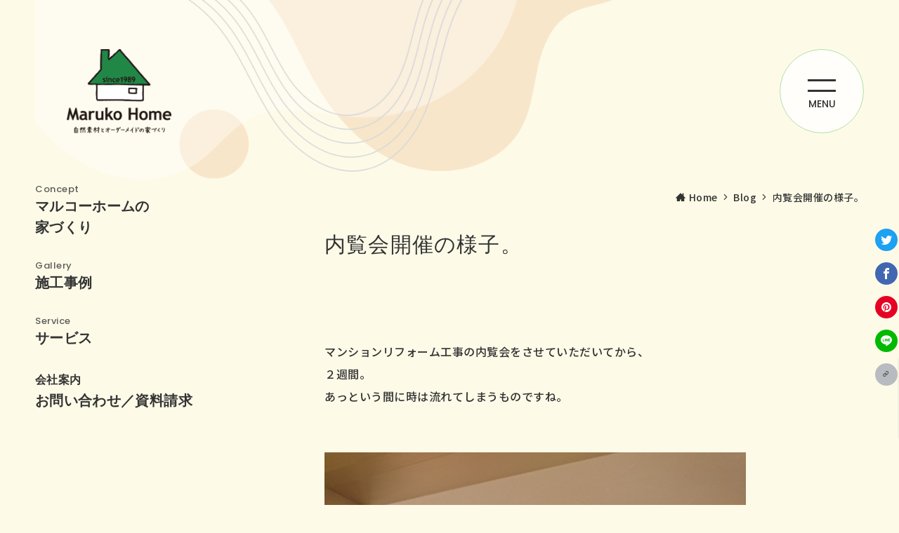

--- FILE ---
content_type: text/css
request_url: https://marukohome.jp/nwp/wp-content/themes/marukohome-child/style.css?ver=1.5.9.2
body_size: 10020
content:
@charset "UTF-8";
/*
Theme Name: marukohome-child
Template: marukohome
*/
@import url('https://fonts.googleapis.com/css2?family=Josefin+Sans&family=Noto+Sans+JP:wght@500;700&display=swap');
@import url('https://fonts.googleapis.com/css2?family=Poppins:wght@200;400;500&display=swap');

/* --------------------------------------------------------

RESET

-------------------------------------------------------- */
abbr,address,article,aside,audio,b,blockquote,body,canvas,caption,cite,code,dd,del,details,dfn,div,dl,dt,em,fieldset,figcaption,figure,footer,form,h1,h2,h3,h4,h5,h6,header,hgroup,html,i,iframe,img,ins,kbd,label,legend,li,mark,menu,nav,object,ol,p,pre,q,samp,section,small,span,strong,sub,summary,sup,table,tbody,td,tfoot,th,thead,time,tr,ul,var,video{margin:0;padding:0;border:0;outline:0;font-size:100%;vertical-align:baseline;background:transparent}body{line-height:1}article,aside,details,figcaption,figure,footer,header,hgroup,menu,nav,section{display:block}nav ul{list-style:none}blockquote,q{quotes:none}blockquote:after,blockquote:before,q:after,q:before{content:'';content:none}a{margin:0;padding:0;font-size:100%;vertical-align:baseline;background:transparent}/ change colours to suit your needs /
ins{background-color:#ff9;color:#000;text-decoration:none}/ change colours to suit your needs /
mark{background-color:#ff9;color:#000;font-style:italic;font-weight:700}del{text-decoration:line-through}abbr[title],dfn[title]{border-bottom:1px dotted;cursor:help}table{border-collapse:collapse;border-spacing:0}hr{display:block;height:1px;border:0;border-top:1px solid #ccc;margin:1em 0;padding:0}input,select{vertical-align:middle}

/* --------------------------------------------------------

COMMON

-------------------------------------------------------- */
html {-webkit-text-size-adjust: 100%;-ms-text-size-adjust: 100%;text-size-adjust: 100%;font-size: 62.5%;}
body {font-family: 'Noto Sans JP', 游ゴシック体, "Yu Gothic", YuGothic, "ヒラギノ角ゴ ProN W3", "Hiragino Kaku Gothic ProN", メイリオ, Meiryo, sans-serif; margin: 0; padding: 0; font-weight: 500; line-height: 1.85; letter-spacing: 0.05em; background: #f3f3f3; }
*,*:before,*:after { color: #333; }

input, textarea, select { font-family: 'Noto Sans JP', 游ゴシック体, "Yu Gothic", YuGothic, "ヒラギノ角ゴ ProN W3", "Hiragino Kaku Gothic ProN", メイリオ, Meiryo, sans-serif; font-weight: 500; }

a,a:link, a:visited { text-decoration: none; }
a:active, a:hover { text-decoration: none; }
a:-webkit-any-link { cursor: pointer;}
*:focus {outline: none;}

li { list-style-type: none; }
ul li{font-size: 1.6rem;}
ol.is-style-arrow li:before, ul.is-style-arrow li:before {margin-top: -13px;}

dl,dt,dd { margin: 0; padding: 0; }
p { margin: 0!important; padding: 0!important; line-height: 2.0; font-size: 1.6rem; }
img {border: 0; line-height: 0; vertical-align: bottom;}
svg { vertical-align: bottom; }
hr { display: none; }
table { margin: 0; padding: 0; font-size:1.6rem}
th { text-align: left; font-weight: bold; margin: 0; }
td { margin: 0; }
em {font-weight: bold; font-style: normal;}
form,label { margin: 0; padding: 0;}
.kome{font-size:1.2rem}

a, span, u, b { color: inherit; }

br.br_sp{display: block;}
br.br_pc{display: none;}

.font_en { font-family: 'Poppins', sans-serif!important; font-weight: 500!important; line-height: 1.5!important; }

@media screen and (max-width: 900px) {
	p { margin: 0; padding: 0; line-height: 2.0; font-size: 1.4rem; }
}

h1.article-title,h1.archive-title {font-size: 3.0rem; font-weight: normal;}
h2{font-size:3.0rem;}
h2.home_ttl{font-size:4.5rem;letter-spacing:.8rem;}
h3,h4{font-size:2.0rem;}
h5{font-size:1.8rem;}


a{transition: 0.3s;}
a:hover {opacity: 0.7;}

/* clearfix */
.clearfix::after {content: "";display: table;clear: both;}
.btn_center .epb-btn {border-radius: 100px!important;}
.breadcrumb {text-align: right;}
.breadcrumb li {font-size: 1.4rem;}
.breadcrumb__inner{max-width: 65%; position: absolute; right: 0;}

/*ttl*/
.article-header,.archive-header{margin-bottom:90px;}
span.article-title__sub,span.archive-description{font-size:1.6rem; color:#949494!important;margin-top: 0px;}

.cta-square .cta-floating__body a,
.cta-square .cta-floating__body a:hover,
.cta-square .cta-floating__body a:visited,
.cta-square .cta-floating__body strong,
.cta-square .cta-floating__body p{
	color:#FFF;
}

#js-cta-floating-close i.icon-close::before,
#js-cta-floating-open i.icon-chevron-left::before{color:#FFF!important;}


/*----------------------------------------------------------------------

header

----------------------------------------------------------------------*/
.l-header__inner {
	height: 260px;
	background: url(https://marukohome.jp/nwp/wp-content/uploads/2023/01/bg_001.png) no-repeat;
	background-size: 70%;
	background-position: 0 -20px;
}
.site-logo {
	padding-left: 45px;
}




/*----------------------------------------------------------------------

menu

----------------------------------------------------------------------*/
/*ハンガーメニュー右*/
.is-hamburger-right-sp .l-header__inner {
	flex-direction: row-reverse!important;
}
button.js-hamburger-menu.hamburger-menu.u-display-block {
	background: #FFFFFFCC;
	height: 120px;
	max-width: 120px;
	min-width: 120px;
	border-radius: 50%;
	border: 1px solid #b2dfa4;
	text-align: center;
	line-height: 0;
	padding-top: 12px;
	position: fixed;
	margin-right: 20px;
}

.hamburger-menu:hover .hamburger-menu-trigger span:nth-of-type(1), .fixed-sidebar-menu:hover .hamburger-menu-trigger span:nth-of-type(1) {
    transform: translateY(0);
}

button.js-hamburger-menu.hamburger-menu.u-display-block:hover {
    background: #228746;
    color: #FFF!important;
}
button.js-hamburger-menu.hamburger-menu.u-display-block:hover span {
    color: #FFF!important;
}

button.js-hamburger-menu.hamburger-menu.u-display-block:hover .hamburger-menu-trigger span{
    background-color: #FFF;
}
.l-header .l-content .hamburger-menu-label {
	text-align: center;
	font-weight: bold;
	font-size: 1.4rem;
}
.hamburger-menu-trigger {
	width: 40px;
	height: 25px;

}
.hamburger-menu-trigger span {
	height: 3px;
	border-radius: 0;
}
.hamburger-menu-trigger span:nth-of-type(1) {
	top: 0;
	transition: none;
}
.hamburger-menu-trigger span:nth-of-type(2) {
	top: 15px;
}

/*drawer-menu */
.drawer-menu {
    width: 100%;
    transform: translateX(0);
    opacity:0;
    transition:all 0.5s ease;
    z-index:-999;
}
.drawer-menu.is-active {
	width: 100%;
	transform: translateX(0);
	opacity:1;
    z-index:998;
    background-color: #FDFBE8;  
}

.drawer-overlay {
    background-color: #FFF0;
    animation: fade 0s ease-in 0s 1 normal forwards;
    z-index: 0;
}
/*
.is-active .hamburger-close-line span:nth-of-type(1) {
	transform: translate(0, 9px) rotate(-45deg);
}

.is-active .hamburger-close-line span:nth-of-type(2) {
	opacity: 0;
}

.is-active .hamburger-close-line span:nth-of-type(3) {
	transform: translate(0, -4px) rotate(45deg);
}

.is-active .hamburger-close-menu:hover .hamburger-close-line > span:nth-of-type(1) {
	transform: translate(-3px,12px) rotate(45deg);
	width: 12px;
}

.is-active .hamburger-close-menu:hover .hamburger-close-line > span:nth-of-type(2) {
	opacity: 1;
}

.is-active .hamburger-close-menu:hover .hamburger-close-line > span:nth-of-type(3) {
	transform: translate(-3px,-12px) rotate(-45deg);
	bottom: -3px;
	width: 12px;
}
*/
.drawer-menu__inner .drawer-menu__nav .menu-item a:hover {
    transform: translateX(0px);
}

ul#menu-drawer-1{
    text-align: center;
}
ul#menu-drawer-1 li{
    font-size: 2.0rem;
    margin-bottom:20px;
}
ul#menu-drawer-1 li a{
    border-bottom: 2px solid #CCC;
    display: initial;
}
ul.drawer_cont3{
	display: flex;
    justify-content: center;
    max-width: 620px;
    margin:50px auto 0 auto;
}
ul.drawer_cont3 i{
	font-size:50px;
	display:block;
	margin-bottom:10px;
}
ul.drawer_cont3 li {
    position: relative;/* ←文字の親要素に指定 */
    width: 200px;
    height: 200px; 
    background-color: #FFFFFF45;
    border-radius: 50%; 
    margin: 0 auto;
    text-align: center;
    position:relative;
    border:1px solid #CCC;
}
ul.drawer_cont3 li div {
    position: absolute;
    top: 50%;
    left: 50%;
    -webkit-transform: translate(-50%, -50%);
    transform: translate(-50%, -50%);
    width: 100%;
}
ul.drawer_cont3 li a {
    width: 100%;
    height:100%;
    display:block;
}
ul.drawer_cont3 p,.drawer_cont3 h2{
	margin:0;
	line-height:1.5;
}
ul.drawer_cont3 li h2{
	font-size:2.0rem;
}
ul.drawer_cont3 a {
    color: #333!important;
}
ul.drawer_cont3 i.icon-line::before {color: #2bad37;}
.drawer-menu .header-site-branding {
    display: contents;
}
.drawer-menu .header-site-branding .site-logo {
    margin: 0 auto 50px auto;
    padding: 0;
}

/*gnav*/
.header-menu-inner nav.menu-gnav-container {
	position: absolute;
}

.header-menu-inner ul.header-menu.u-row.u-row-item-center {
	align-items: flex-start;
	display: flex;
	flex-direction: column;
}
.header-menu-default .header-menu > .menu-item > a{
	text-align: left;
	height:inherit;
	padding-left:0px;
}
.header-menu li.m_ttl01:nth-child(1),
.header-menu li.m_ttl01:nth-child(2),
.header-menu li.m_ttl01:nth-child(3){
	padding-bottom:30px;
}
.header-menu li.m_ttl01:nth-child(6){
	padding-top:30px;
}
.header-menu .m_ttl01 a small{
	font-size:1.3rem;
}
.header-menu .m_ttl01 a span{
	font-size:2.0rem;
	font-weight:bold;
	line-height:1.5;

}
.header-menu .m_ttl02 a span{
	font-size:1.6rem;
	font-weight:bold;
}

/*main img*/
.main-visual {
	max-width: calc(1212px - 32px);
	margin: auto;
}
.main-visual__layer {
	width: 100%;
	right: 30px;
	background: url(https://marukohome.jp/nwp/wp-content/uploads/2023/01/bg_002.png) no-repeat;
	background-position: 450px 185px;
}


.main-visual__background-img {
    height: auto;
}


/*セクション背景　透明*/
.h_concept .epb-background__wrapper.is-style-epb-fixed-radius__0.is-style-epb-fixed-radius__up-bottom,
.h_gallery .epb-background__wrapper.is-style-epb-fixed-radius__0.is-style-epb-fixed-radius__up-bottom,
.h_service .epb-background__wrapper.is-style-epb-fixed-radius__0.is-style-epb-fixed-radius__up-bottom,
.epb-background__wrapper.is-style-epb-fixed-radius__0.is-style-epb-fixed-radius__up-bottom  {
    background-color: #fdfbe800!important;
}

section{margin-bottom:100px;}

/*----------------------------------------------------------
HOME Concept
----------------------------------------------------------*/
section.h_concept {
    top: -280px;
    height: 400px;
}
section.h_concept .concept_mess{
	text-orientation: upright;
	writing-mode: vertical-rl;
	margin:170px 40px 0 0;
}
section.h_concept .concept_mess p{
	line-height:2.5;
}
section.h_concept figure.wp-block-image.size-full.is-resized {
    text-align: left;
}
section.h_concept img.wp-image-3503 {
    width: 200px;
}


/*----------------------------------------------------------
HOME Gallery
----------------------------------------------------------*/
/*
section.gallary{
	position: absolute;
	top: -200px;
	bottom: 0;
	right: 0;
	left: 0;
	width: 100%;
	height: 200px;
	background: #FFF;
	z-index: 0;
	transform: skewY(8deg);
	transform-origin: top right;

	clip-path: polygon(0% 100%, 0% 0%, 0% 0%, 100% 50%);

}
section.gallary > div{
	transform: skewY(-8deg);
	transform-origin: top right;
}
*/

section.h_gallery{
	background-image: url('data:image/svg+xml;charset=utf8,%3C%3Fxml%20version%3D%221.0%22%20encoding%3D%22UTF-8%22%3F%3E%3Csvg%20id%3D%22_%E3%83%AC%E3%82%A4%E3%83%A4%E3%83%BC_2%22%20xmlns%3D%22http%3A%2F%2Fwww.w3.org%2F2000%2Fsvg%22%20viewBox%3D%220%200%202207.34%201093.39%22%3E%3Cdefs%3E%3Cstyle%3E.cls-1%7Bfill%3A%23fff%3B%7D%3C%2Fstyle%3E%3C%2Fdefs%3E%3Cg%20id%3D%22_%E3%83%AC%E3%82%A4%E3%83%A4%E3%83%BC_1-2%22%3E%3Cpolygon%20class%3D%22cls-1%22%20points%3D%220%200%202207.34%20519.17%202207.34%20644.15%200%201093.39%200%200%22%2F%3E%3C%2Fg%3E%3C%2Fsvg%3E');
	background-repeat: no-repeat;
	background-position: center;
	background-size:100%;
	background-position: top;
}

section.h_gallery .gallery_mess{
	text-orientation: upright;
	writing-mode: vertical-rl;
}
section.h_gallery .gallery_column{
	flex-direction: row-reverse;
}

section.h_gallery .gallery_column .no3,section.h_gallery .gallery_column .no2{
	margin-top:50px!important;
}

section.h_gallery ul.h_gallery_l4 {
    display: flex;
    justify-content: space-between;
}
section.h_gallery ul.h_gallery_l4 li {
    width: calc(25% - 30px);
}

section.h_gallery ul{
	margin-top:0!important;
	margin-left:0!important;
}

section.h_gallery ul.h_gallery_l4{
	margin-top:40px!important;
}

section.h_gallery ul li img{
	width:100%;
	height:200px;
	object-fit: cover;
}

section.h_gallery ul li img.first_img{
	height:450px;
}

section.h_gallery ul li p{
	font-size:1.3rem;
	text-align:right;
}

section.h_gallery ul li h3.other_ttl.archive-title{
	font-size:1.6rem!important;
	font-weight:bold;
}

section.h_gallery ul li p.first_text{
	text-align:right;
}



section.h_gallery ul li a h3.archive-title {
/*    position: absolute;*/
    bottom: 0px;
    padding: 10px 0;
    font-size: 2.0rem;
/*    background: #ffffffba;*/
    font-weight: bold;
    width: 100%;
/*    text-align: right;*/
}



/*----------------------------------------------------------
HOME Service
----------------------------------------------------------*/
section.h_service {
    margin-bottom: 0px;
}
section.h_service{
	background:#FFF;
	background-image:url('https://marukohome.jp/nwp/wp-content/uploads/2023/01/bg_003.png');
	background-repeat: no-repeat;
	background-size:30%;
	background-position: right bottom;
}
section.h_service > div {
    padding: 100px 0;
}
section.h_service .sevice_list{
	margin-bottom:100px;
}
section.h_service .sevice_list.reverse{
	flex-direction: row-reverse;
}
section.h_service .sevice_list figure{
	padding-top: 0px;
    padding-bottom: 0px;
}
section.h_service .sevice_list p{
	margin-top:0;
}
section.h_service .s_ttl{
	text-align:left;
}
section.h_service .s_ttl img {
    height: 85px;
    width: auto;
    object-fit: scale-down;
}
section.h_service .s_n_subttl{
	font-size:2.0rem;
	font-weight:bold;
	margin-top:0;
}
section.h_service .s_n_subttl.mn,section.h_service .s_n_subttl.mnh{color:#9e8268;}
section.h_service .s_n_subttl.ks{color:#595656;}
section.h_service .s_n_subttl.re{color:#93bdd5;}
section.h_service h3{
	font-size:2.4rem;
	line-height:1.6;
	margin-top: 15px;
}

/*----------------------------------------------------------
HOME Message
----------------------------------------------------------*/
.h_mess { margin:30px 0;}
.h_mess h2{
	font-size:2.6rem;
	margin-left: 20px!important;
}

.h_mess p{line-height: 3;}

.h_mess .mess_txt{
	text-orientation: upright;
	writing-mode: vertical-rl;
}
.h_mess .wp-block-cover__inner-container{
	width:inherit;
}
.wp-block-cover.h_mess  {
    padding: 9em 9em 0 0;
    box-sizing: border-box;
    justify-content: flex-end;
    align-items: inherit;
}

/*----------------------------------------------------------
HOME post
----------------------------------------------------------*/
section.h_post{
	background-image:url('https://marukohome.jp/nwp/wp-content/uploads/2023/01/bg_004.png');
	background-repeat: no-repeat;
	background-size:10%;
	background-position: left top;
}
section.h_post ul.h_event {
    display: flex;
    margin-left: 0!important;
    margin-right: 40px!important;
    justify-content: space-between;
}
section.h_post .ttl{
	padding:20px 0 0 20px;
}

section.h_post ul.h_event li{
	width:calc(50% - 60px);
}
section.h_post ul.h_event li img{
	width:100%;
	margin-bottom:15px;
}
section.h_post .newsblog{
	padding:0 20px;
}


section.h_post ul.h_news,
section.h_post ul.h_blog  {
    margin-left: 0!important;
}
section.h_post ul.h_news li,
section.h_post ul.h_blog li  {
    border-bottom: dotted 1px #CCC;
    padding: 20px 0 10px 0;
}
section.h_post ul.h_news li h2,
section.h_post ul.h_blog li h2 {
    font-size:1.6rem!important;
    line-height:2.5;
}

section.h_post ul.h_news .date,
section.h_post ul.h_blog .date{
	font-size:1.2rem;
}

section.h_post ul.h_news .cate,
section.h_post ul.h_blog .cate{
	font-size:1.2rem;
	background:#FFFFFF44;
	border:1px solid #CCC;
	border-radius: 20px;
	padding:0px 10px 1px 10px;
	margin-left:15px;
}
/*----------------------------------------------------------------------

Concept

----------------------------------------------------------------------*/
dl.history {
  display: flex;
  flex-wrap: wrap;
  justify-content: space-between;
}

dl.history dt {
  text-align: right;
  width: 7.5em;
	padding: 1.1em 1.5em 0.5em 0.5em;
  position: relative;
  font-size: 1.2rem;
}

dl.history dt::after {
  content: '●';
  position: absolute;
  right: -0.55em;
  top: 5px;
  font-size: 20px;
  color: green;

}

dl.history dd {
  width: calc(100% - 9em);
  padding: 1.3em 2.0em 1.0em;
  border-left: 2px solid #ccc;
  display:flex;
}

dl.history dd.first {
	/*   justify-content: space-around;*/
	text-align:center;
	padding-top: 8px!important;
}
dl.history dd p {
	width: calc(100% / 3 - 10px);
    margin-right: 10px!important;
    border-right: 1px dotted #CCC;
    padding: 0 5px!important;
    font-size:1.2rem;
}

dl.history dd p:last-child {
    margin-right: 0px!important;
    border-right: none;
}

dl.history dd.first p {
    font-size: 1.6rem;
    font-weight: bold;
    display: inline-block;
    position: relative;
}

dl.history dd p:first-child {
    width:50%;
}
dl.history dd.first p:after{
	        position: absolute;
	content:'';	
	width: 15px;
	height: 15px;
	border: 2px solid;
	border-color:  transparent transparent #565656 #565656;
	transform: rotate(-45deg);
	left: 0;
    right: 0;
    margin: auto;
	bottom: -7px;
}

dl.history dd h2 {
  font-size: 22px;
  font-weight: bold;
  margin: 0 0 5px;
}

.wp-block-columns.staff_even {
    flex-direction: row-reverse;
}

/*----------------------------------------------------------------------

Gallery

----------------------------------------------------------------------*/
section#gallery_arc .gallery_mess,
section#gallery_arc .category_ttl{
	margin-bottom:30px;
}

section#gallery_arc .category_ttl .s_n_subttl {
	font-size:1.4rem;
}

section#gallery_arc .category_ttl .s_n_subttl{
	font-size:2.0rem;
	font-weight:bold;
	margin-top:0;
	line-height:1.4;
}

section#gallery_arc .category_ttl .s_n_subttl.mn,section#gallery_arc .category_ttl .s_n_subttl.mnh{color:#9e8268;}
section#gallery_arc .category_ttl .s_n_subttl.ks{color:#595656;}
section#gallery_arc .category_ttl .s_n_subttl.re{color:#93bdd5;}
section#gallery_arc .category_ttl .s_n_subttl.ot{color:#C4DDB0;}
section#gallery_arc .category_ttl  h3{
	font-size:1.8rem;
	line-height:1.6;
	margin-top: 15px;
}

section#gallery_arc .gallery_f{
    display: flex;
    justify-content: center;
    flex-wrap: wrap;
}

section#gallery_arc .gallery_f > div{
	margin:0 10px;
}

section#gallery_arc .btn_gallery{text-align:center;margin-top:20px;}
section#gallery_arc .btn_gallery a{
    padding: 10px 40px;
    color: #FFF;
    display: inline-block;
    font-size: 1.6rem;
    border-radius: 40px;
}

section#gallery_arc .btn_gallery.mn a,section#gallery_arc .btn_gallery.mnh a{background:#9e8268;}
section#gallery_arc .btn_gallery.ks a{background:#595656;}
section#gallery_arc .btn_gallery.re a{background:#93bdd5;}
section#gallery_arc .btn_gallery.cont a{border:2px solid #bb9595; color:#bb9595; }


section#gallery_arc ul.gallery_list{
	display: flex;
    flex-wrap: wrap;
    width: calc(100% + 16px);
    overflow: hidden;
    justify-content: space-between;
}

section#gallery_arc ul.gallery_list li {
	position: relative;
    width: calc(50% - 10px);
/*    height: 250px;*/
    margin: 0 10px 30px 0;
}

section#gallery_arc ul.gallery_list_single li{
   	position:relative;
    margin-bottom:60px;
/*    height:450px;*/
}

section#gallery_arc ul.gallery_list_single li img{
	width:100%;
	height:450px;*/
	object-fit: cover;
}




section#gallery_arc ul.gallery_list_single .other_text{
    font-size:1.2rem;
}

section#gallery_arc ul.gallery_list li img{
	width:382px;
	height:250px;
	object-fit: cover;
}

section#gallery_arc ul.tax_link{
	display: flex;	
	margin-bottom:40px;
}

section#gallery_arc ul.tax_link li{
	margin-right:10px;
}

section#gallery_arc ul.tax_link li a{
	border:1px solid #CCC;
	padding:5px 20px;
	border-radius: 50px;
	font-size:1.6rem;
	white-space: nowrap;
	background:#FFF;
}

section#gallery_arc ul.gallery_list_single li .series_icon{
	position:absolute;
	z-index:1;
	top:30px;
	left:30px;
}

section#gallery_arc ul.gallery_list_single li .series_icon img{
	width:80px;	
	height:80px;
    object-fit: contain;
}

section#gallery_arc ul.gallery_list li .series_icon{
	position:absolute;
	z-index:1;
	top:10px;
	left:10px;
}

section#gallery_arc ul.gallery_list li .series_icon img{
	width: 50px!important;
    height: 50px!important;
    object-fit: contain;
}

section#gallery_arc ul.gallery_list .other_text{
	font-size:1.2rem;
}

section#gallery_arc ul.gallery_list_single li a h3.archive-title,
section#gallery_arc ul.gallery_list li a h3.archive-title {
/*    position: absolute;
    bottom: 0px;*/
    padding: 10px 0;
    font-size: 1.6rem;
/*    background: #ffffffba;*/
    font-weight: bold;
    width: 100%;
/*    text-align: right;*/
}
section#gallery_arc ul.gallery_list_single li a h3.archive-title{
    font-size: 2.2rem;
}





section#gallery_arc .gallery_a_btn{
	display: flex;
    justify-content: center;
}
section#gallery_arc .gallery_a_btn .btn_gallery{
	margin:0 10px;
}
section#gallery_arc .gallery_a_btn .btn_gallery a{
	border:1px solid #b2dfa4;
	padding: 10px 40px;
    background-color: #FFF;
    display: inline-block;
    font-size: 1.6rem;
    border-radius: 40px;
    color: initial;
}
section#gallery .data{
	display: flex;
    text-align: right;
    margin: 10px 0 20px 0;
    justify-content: space-between;
    align-items: flex-end;
}

section#gallery .series_icon{
	width:80px;
	margin-right: auto;
}

section#gallery .data p{
    margin-left: 10px!important;
    border-left: 1px solid #AAA;
    padding-left: 10px!important;
    line-height: 17px;
}


section#gallery .data:first-child{
	margin-left: auto;

}

section#gallery .data p:nth-child(2){
	border-left: none;
}


section#gallery .commentgallery{
	margin-top:40px;
	line-height: 2;
	font-weight:normal;
}

section#gallery .photogallary h3{
	margin: 50px 0 20px 0;
    font-size: 2.5rem;
    font-weight: normal;
}

section#gallery #gallery-1.gallery{
	display:flex;
	flex-wrap: wrap;
}

section#gallery figure.gallery-item {
    width: calc(50% - 20px);
    margin-bottom:40px;
}

section#gallery figure.gallery-item img {
    width:100%;
    height:250px;
    object-fit:cover;
}

section#gallery .gallery_f{
    display: flex;
    justify-content: center;
}

section#gallery .gallery_f > div{
	margin:0 10px;
}

section#gallery .btn_gallery{text-align:center;margin-top:20px;}
section#gallery .btn_gallery a{
    padding: 10px 40px;
    color: #FFF;
    display: inline-block;
    font-size: 2.0rem;
    border-radius: 40px;
}

section#gallery .btn_gallery a.mnatural,section#gallery .btn_gallery a.hiraya{background:#9e8268;}
section#gallery .btn_gallery a.kstyle{background:#595656;}
section#gallery .btn_gallery a.renovation{background:#93bdd5;}
section#gallery .btn_gallery a.other{background:#C4DDB0;}
section#gallery .btn_gallery a.contact{border:2px solid #bb9595; color:#bb9595; }

.pre_next {
    display: flex;
    justify-content: space-between;
    margin-bottom: 50px;
}

/*----------------------------------------------------------------------

Service

----------------------------------------------------------------------*/
.earthquake table tr td{
	padding:7px!important;
}


.mnatural .epb-l-content__main,
.hiraya .epb-l-content__main,
.kstyle .epb-l-content__main,
.renovation .epb-l-content__main {
    margin: 0.5rem;
    padding: 5rem 0;
    background-image: var(--x-gradient), var(--y-gradient), var(--x-gradient), var(--y-gradient);
    background-repeat: no-repeat;
    background-size: 100% 1px, 1px 100%, 100% 1px, 1px 100%;
    background-position: top, right, bottom, left;
 }

.mnatural .epb-l-content__main,
.hiraya .epb-l-content__main{
    --x-gradient: linear-gradient(90deg, #9F8267 0 40px, transparent 0 calc(100% - 40px), #9F8267 calc(100% - 40px));
    --y-gradient: linear-gradient(#9F8267 0 30px, transparent 0 calc(100% - 30px), #9F8267 calc(100% - 40px));
}
.kstyle .epb-l-content__main {
    --x-gradient: linear-gradient(90deg, #585656 0 40px, transparent 0 calc(100% - 40px), #585656 calc(100% - 40px));
    --y-gradient: linear-gradient(#585656 0 30px, transparent 0 calc(100% - 30px), #585656 calc(100% - 40px));
}
.renovation .epb-l-content__main {
    --x-gradient: linear-gradient(90deg, #93BDD3 0 40px, transparent 0 calc(100% - 40px), #93BDD3 calc(100% - 40px));
    --y-gradient: linear-gradient(#93BDD3 0 30px, transparent 0 calc(100% - 30px), #93BDD3 calc(100% - 40px));
}

.s_under p,.s_under table tr td{
	font-size:1.4rem;
}
.s_under table{
	margin: 10px 0 20px;
} 

/*flow*/

.is-layout-flow.wp-block-column.flow {
    background: #FFF;
    border-radius: 15px;
    position: relative;
}
.flow p.step {position:relative}
.flow p.step {
    padding: 5px!important;
    background: #c5b49a;
    border-radius: 15px 15px 0 0;
    text-align: center;
    color: #FFF;
    font-family: 'Poppins';
    font: size 1.4rem;
}
.flow span{
	font-size:2.4rem;
	line-height:1.2;
	font-weight:bold;
}
.flow p.content {
    padding: 10px 15px 15px 15px!important;
    text-align: left;
    font-size:1.4rem;
    line-height:1.6;
}

.flow:not(:last-of-type)::after{
/*  content:"";
  display:block;
  position: absolute;
  top: 100%;
  left: calc(50% - 20px);
  width: 0;
  height: 0;
  border-style: solid;
  border-width: 20px;
  border-color: #f2c200 transparent transparent transparent;
*/

display: block;
content: "";
position: absolute;
top: 45%;
right: -20px;
width: 0;
height: 0;
margin: -3px 0 0 0;
border-top: 20px solid #bdbdbd;
border-left: 20px solid transparent;
-webkit-transform: rotate(45deg);
transform: rotate(45deg);
}

.no1_.epb-timeline {
    counter-reset: item !important;
}
.epb-timeline {
    counter-reset: initial!important;
}
.epb-timeline__number {
    background: #FFF!important;
    border: 2px solid #218647;
    font-size:1.8rem;
    font-family: 'Poppins', sans-serif!important; font-weight: normal!important; line-height: 1.2!important; 
}

p.flow_thinking {
    /* border: 1px dotted #CCC; */
    padding: 20px!important;
    margin-top: 20px!important;
    background: #ffedcc;
    border-radius: 20px;
}

h2.complete {
    font-size: 3.4rem!important;
    line-height: 1.2;
    color: #FF8800;
}

.flow_check dt.js-epb-toggle__title {
    font-weight: bold;
}

/*----------------------------------------------------------------------

blog

----------------------------------------------------------------------*/
h2.article-title{font-size:1.8rem!important;}
.archive-list{background: none;}
.u-shadow-hover,.u-shadow-hover:hover {box-shadow: none; transform: translateY(0);}

.nav-previous .label-previous,.nav-previous .icon-chevron-left,
.nav-next .label-next,.nav-next .icon-chevron-right {font-size: 1.4rem;}


ul.sns-share-sticky__list li a i:before,
ul.sns-share__list li a i:before {
    color: #FFF!important;
}

ul.sns-share__list li a i:before {
	font-size:1.4rem;
}

.page-numbers {
    min-width: 40px;
    height: 40px;
    line-height: 36px;
    font-size: 1.6rem;
}


/*----------------------------------------------------------------------

company

----------------------------------------------------------------------*/
.gmap{width:100%;height:400px;border:1px solid #CCC}


/*----------------------------------------------------------------------

contact

----------------------------------------------------------------------*/
.mw_wp_form_confirm .contact_upper{display: none;}
form .contact_upper >* {margin-top: 40px;}

/*----------------------------------------------------------
lifplan
----------------------------------------------------------*/
.contact .no1_data,.contact .no2_data,.contact .no3_data,
.contact .no1_time,.contact .no2_time,.contact .no3_time{width:40%}

h2#tel_area,h2#line_area,h2#mail_area{
	font-size:2.4rem;
}

.lifeplan_cont {
    margin-block-start: 0px!important;
}
.lifeplan_cont .waku {
    font-size: 3.2rem;
}

.lifeplan_cont .waku span {
    display:block;
    font-size: 1.6rem;
}

/*----------------------------------------------------------
contact
----------------------------------------------------------*/
.contact_cont.tel,
.contact_cont.line {
    margin: 10px 0 100px 0;
}
.contact_cont.tel .waku,
.contact_cont.line .waku {
    font-size: 4.0rem;
}
.contact_cont.tel .waku span,
.contact_cont.line .waku span {
    font-size: 1.6rem;
    margin-left:20px;
}
.contact_cont.line .waku .consultation {
    font-size: 2.0rem;
    margin-left:0px;
}
.contact_cont{
	margin-block-start: 0px!important;
}
.lineplus {
    background: #2bad37;
    padding: 5px 15px!important;
    border-radius: 10px;
    display: inline-block;
    color: #FFF;
    font-weight: bold;
    margin:0 5px 0 0!important;
	font-size: 2.0rem!important;
}
.lineplus i.epb-icon__font.icon-line::before{
	color:#FFF;
	 vertical-align: middle;
}
.lineplus i.epb-icon__font.icon-line {
    vertical-align: sub;
}

.contact_cont.tel .waku i,
.contact_cont.line .waku i{
    font-size: 3.2rem;
    padding-right:10px;
}

i.epb-icon__font.icon-line::before {
    color: #2bad37;
}

h2#tel_area i,
h2#line_area i,
h2#mail_area i{
	margin-right:3px;
	vertical-align: middle;
}

.contact{
	width: 100%;
	margin:auto;
}

.contact p{
	margin-bottom:0;
}

.contact p.cont_ttl{
	margin-top:20px!important;
	font-size:1.6rem;
}

.contact input,
.contact textarea,
.contact select{
	margin:5px 0!important;
	font-size: 1.6rem;
}

.mw_wp_form_preview .contact .input {
	border-bottom: 1px solid #EEE;
}

.contact input[type='text'],
.contact input[type='password'],
.contact input[type='email'],
.contact input[type='tel'],
.contact input[type='url'],
.contact input[type='number'],
.contact textarea,
.contact select {
	-webkit-box-sizing: border-box;
	box-sizing: border-box;
/*	background: #e3e3e3;*/
	border: none;
	height: initial;
	outline: none;
	padding: 10px;
	border-radius: 0;
	margin-bottom: 0;
	line-height: 3rem;
}

.contact textarea {
	height: 200px;
}


.contact #age,.contact #zip{width:50%;}

.contact .mwform-radio-field-text,
.contact .mwform-checkbox-field-text {
    color: #333!important;
    font-weight: normal;
    padding-left: 5px;
}

.contact select{
	position: relative;
	padding: 10px;
	width: 100%;
	-webkit-appearance: auto;
	-moz-appearance: auto;
	appearance:auto;
    height: 50px;
}

.contact .select-wrap {
	position: relative;
}

.contact .select-wrap:after {
	content: "";
	position: absolute;
	right: 20px;
	top: 35px;
	width: 10px;
	height: 10px;
	border-top: 2px solid #5f5f5f;
	border-left: 2px solid #5f5f5f;
	transform: translateY(-50%) rotate(-135deg);
	font-size: 20px;
	pointer-events: none;
}

label{
	position:relative;
	padding-left:1.4em;
	line-height:0em;
}
label input {
	position: absolute;
	top: 2px;
	left: 0px;
}

.mw_wp_form .horizontal-item + .horizontal-item{
    margin-left: 15px;
}

.mw_wp_form_preview .contact .select-wrap:after{
	content:none;
}



input[type="radio"],
input[type="checkbox"] {
	transform: scale(1.5);
	margin:5px!important;
}

.contact .personal{
	text-align: center;
	margin-top: 50px;
	font-size:1.6rem;
}
.mw_wp_form_preview .contact .personal{
	display: none;
}

.contact span.required {
	background:#FFF;
	font-size:1.2rem!important;
	color:#333;
	padding:2px 10px;
	margin-left:10px;
	font-weight:normal;
	border-radius:20px;
	border:1px solid #d66060;
}

.contact input.q_button{
	margin-right:10px;
}

.contact .q_button{
	font-weight: bold;
	min-width: 200px;
	margin-top: 20px!important;
	max-width: 90%;
	padding: 1.2em 2.8em 1.3em!important;
	transition: all 0.3s ease-in-out 0s;
	width: 50%;
}


input.q_button[name="submitBack"] {
	width: 20%;
	background-color: #8e8e8e;
}

.mw_wp_form_preview .contact p.cont_ttl {
	padding: 10px;
	margin-bottom: 10px;
	background: #EEE;
}





/*----------------------------------------------------------------------

Footer

----------------------------------------------------------------------*/
.l-footer, .l-footer a:not(.c-btn__main):not(.epb-btn), .l-footer .widget, .l-footer .widget:not(.widget_author_profile):not(.widget_calendar) a:not(.c-btn__main):not(.epb-btn), .l-footer .c-post-list__link {
    color: #333;
}
#block-17,footer#js-footer{
	background:url('https://marukohome.jp/nwp/wp-content/uploads/2023/02/footer_bg.jpg');
	padding-top:80px;
}
ul.footer_cont3{
	display:flex;
}
ul.footer_cont3 i{
	font-size:74px;
	display:block;
	margin-bottom:10px;
}
ul.footer_cont3 li {
    position: relative;/* ←文字の親要素に指定 */
    width: 300px;
    height: 300px; 
    background-color: #FFFFFF45;
    border-radius: 50%; 
    margin: 0 auto;
    text-align: center;
    position:relative;
}
ul.footer_cont3 li div {
    position: absolute;
    top: 50%;
    left: 50%;
    -webkit-transform: translate(-50%, -50%);
    transform: translate(-50%, -50%);
    width: 100%;
}
ul.footer_cont3 li a {
    width: 100%;
    height:100%;
    display:block;
}
ul.footer_cont3 p,.footer_cont3 h2{
	margin:0;
	line-height:1.5;
}
ul.footer_cont3 a {
    color: #333!important;
}
ul.footer_cont3 i.icon-line::before {color: #2bad37;}


ul.fotter_sns {
    display: flex;
    margin-top: 10px;
}
ul.fotter_sns li {
    margin-right: 25px;
}

ul.fotter_sns li i {
    font-size:32px;
}
ul#menu-fotter_nav {
    display: flex;
    flex-wrap: wrap;
}
ul#menu-fotter_nav li {
	width:50%;
}
ul#menu-fotter_nav li a span {
	font-size:1.4rem;
}
.widget_nav_menu .menu > .menu-item a::before{
	content:none;
}

.widget_nav_menu .menu-item a:hover {
    transform: translateX(0);
}

ul.copy_area {
    display: flex;
    justify-content: space-between;
    font-size: 1.2rem;
}


/*media Queries スマートフォンとタブレットサイズ（959px以下）で適応したいCSS - スマホ・タブレット
---------------------------------------------------------------------------------------------------*/
@media only screen and (max-width: 959px) {
/*footer*/
#block-17{padding-top:50px;margin-top:50px;}
#block-17 .l-content-widget{text-align: center;}
#block-17 ul.footer_cont3{margin-top:20px;}
#block-17 ul.footer_cont3 li h2, ul.footer_cont3 p, 
.drawer-menu ul.drawer_cont3 li h2, .drawer-menu ul.drawer_cont3 p{display: none;}
#block-17 ul.footer_cont3 li,.drawer-menu ul.drawer_cont3 li {width: 100px; height: 100px;}
#block-17 ul.footer_cont3 i,.drawer-menu ul.drawer_cont3 i {font-size: 40px; margin-bottom: 0;}
footer#js-footer{padding-top:20px;}
footer .size-full img{width:40%;}
footer .widget_nav_menu .menu-item{padding-left: 0px;}
footer #block-18 > div{text-align:center; gap: 5px;}
footer #block-18 h2{font-size:2.6rem;}
footer ul.fotter_sns {
    display: flex;
    margin: 30px auto;
    justify-content: center;
}
ul#menu-drawer  {
    text-align: center;
}
ul#menu-drawer li  {
    font-size: 1.6rem;
    margin-bottom:10px;
}
ul#menu-drawer li a{
    border-bottom: 2px solid #CCC;
    display: initial;
}

	/*-- ここまで --*/
}
	
/*media Queries タブレットサイズ（600px～959px）のみで適応したいCSS -タブレットのみ
---------------------------------------------------------------------------------------------------*/
@media only screen and (min-width: 600px) and (max-width: 959px) {
section {margin-bottom: 0px;}
.header-eyecatch {padding: 0; margin: 0;}
section.h_concept {top: -120px; height: auto;}
section.h_concept .concept_mess {margin: 0;}
h2.home_ttl {font-size: 3.5rem;letter-spacing: 0;}
	/*-- ここまで --*/
}	
	
/*media Queries タブレット（600px）以上で適応したいCSS -タブレット・PC
---------------------------------------------------------------------------------------------------*/
@media only screen and (min-width: 600px) {

[class^="paragraph__normal"] .article-body,
[class*="paragraph__normal"] .article-body, 
.has-background-color .article-header__inner.header__normal,
.article-header__inner.header__normal{
 	padding-right: 0px;
	padding-left: 0px;
}


	/*-- ここまで --*/
}

/*media Queries PCサイズ（960px）以上で適応したいCSS - PCのみ
---------------------------------------------------------------------------------------------------*/
@media print, screen and (min-width: 960px) {


	/*-- ここまで --*/
}

/*media Queries スマホサイズ（599px）以下で適応したいCSS - スマホのみ
---------------------------------------------------------------------------------------------------*/
@media print, screen and (max-width: 599px) {
h1{font-size: 2.4rem; line-height: 1.3em;}
h2{font-size: 2.0rem; line-height: 1.3em;}
br.br_sp{display: none;}
br.br_pc{display: block;}
h2.home_ttl{letter-spacing:.4rem;}
.font_en {line-height: 1!important;}
.l-header__inner {height: 160px;    background-size: 100%;}
.site-logo {padding-left: 15px;}
button.js-hamburger-menu.hamburger-menu.u-display-block {
    background: #FFFFFFCC;
    height: 70px;
    max-width: 70px;
    min-width: 70px;
    top: 30px;
}
.hamburger-menu-trigger span:nth-of-type(2) {top: 8px;}
.l-header .l-content .hamburger-menu-label {font-size: 1.1rem;}
.hamburger-menu-trigger {width: 30px; height: 15px;}

ul.drawer_cont3 {margin: 50px auto 0 auto;}
ul.drawer_cont3 li {margin: 10px auto;}
.btn_center .epb-btn {padding: 0 20px;}

section {margin-bottom: 0px;}

.article-header, .archive-header {margin-top: 30px; margin-bottom: 50px;}
.header-eyecatch {height: auto;}

/*concept*/
section.h_concept {top: inherit; height: inherit;}
section.h_concept .concept_left {display: flex;justify-content: space-between;}
section.h_concept .concept_left .icon_concept{width:30%}
section.h_concept .concept_left .ttl_concept{width:65%;margin-top: 0;}
section.h_concept .concept_mess {margin: 0; display:flex;}
section.h_concept .concept_mess h2{writing-mode: horizontal-tb; text-align:center; margin-bottom:20px; 	}
section.h_concept .concept_mess .mess_cont {text-orientation: upright;	writing-mode: vertical-rl;margin:auto;}
section.h_concept .concept_mess p{line-height: 1.8; margin-right: 0;}

/*gallery */
section.h_gallery .gallery_column{display: flex;flex-direction: row;}
section.h_gallery .gallery_column .no3:nth-child(1),
section.h_gallery .gallery_column .no2:nth-child(2){margin-top: 0px!important;}
section.h_gallery ul.h_gallery_l4 {flex-wrap: wrap;}
section.h_gallery ul.h_gallery_l4 li {width: calc(50% - 10px);}

section#gallery ul.gallery_list li {
    width: calc(50% - 20px);
}

/*service*/
section.h_service .s_ttl img {height: 60px;}
section.h_service > div {padding: 20px 0;}
section.h_service {background-size: 60%;}

/*mess*/
.h_mess{min-height: 550px!important; padding: 50px 0 0 0!important;}
.h_mess p {line-height: 2;}
.h_mess h2.home_ttl,.h_mess p {text-shadow: 0px 0px 4px white;}
.h_mess .wp-block-cover__inner-container {width: 100%;}
.h_mess .mess_txt { margin: auto;}

/*post*/
section.h_post {background-size: 40%;}

/*post*/
section.h_post .ttl {padding: 20px 0 0 0;}
section.h_post ul.h_event {margin-right: 0px!important;}
section.h_post ul.h_event li {width: calc(50% - 10px);}
section.h_post ul.h_event li img {margin-bottom: 5px;}
section.h_post h2.article-title {font-size: 1.4rem!important;}
section.h_post .newsblog {padding:0;}

/*contact*/
.contact_cont.tel .waku,
.contact_cont.line .waku {
    font-size: 4.0rem;
	text-align:center;
	line-height:1.5;
}

.contact_cont.tel .waku span,
.contact_cont.line .waku span {
    display:block;

}

/*gallery*/
section#gallery_arc ul.tax_link {flex-wrap: wrap;}
section#gallery_arc ul.tax_link li {margin-bottom: 20px;}
section#gallery .gallery_f {flex-wrap: wrap;}
section#gallery_arc .gallery_f > div,section#gallery .gallery_f > div {margin-bottom:10px;}
section#gallery .data {flex-direction: column;}
section#gallery .data p {border-left: none;margin-top: 3px!important;}


/*concept*/
.wp-block-columns.staff_even {
    flex-direction: row-reverse;
}

	/*-- ここまで --*/
}
